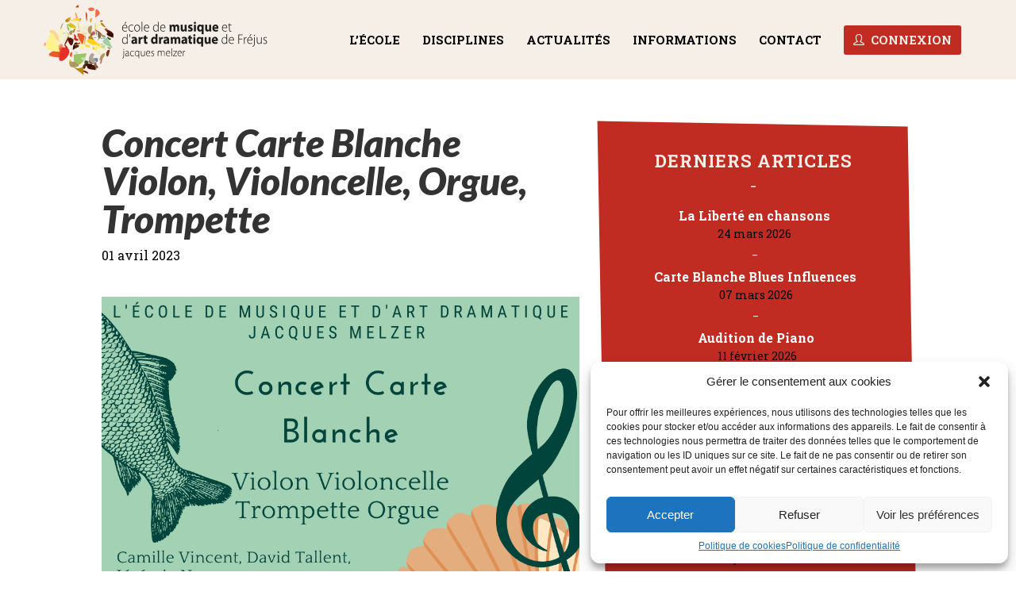

--- FILE ---
content_type: text/css
request_url: https://ecole-musique-melzer-frejus.fr/wp-content/themes/Divi-Child/style.css?ver=1669988756
body_size: 5080
content:
/*
Theme Name: Divi Child Theme
Description: Theme enfant de Divi
Author: ZnuuL
Author URI: https://ecole-musique-melzer.ville-frejus.fr/
Template: Divi
Version: 1.2
*/


@import url('https://fonts.googleapis.com/css2?family=Lato:ital,wght@0,900;1,900&family=Roboto+Slab:wght@400;600;700;800;900&family=Roboto:wght@400;700&display=swap');


/* 
** GLOBAL
*/

body {
	color:#000000;
	line-height:1.2;
}

p, .et_pb_text_inner, li {
	font-family: 'Roboto Slab', serif;
	font-size:16px;
	line-height:1.5;
}

p a {
	color:#5fa9a8;
	transition: all 0.5s ease;
}
p a:hover {
	
}


h1 {
	font-family: 'Lato', sans-serif;
	font-style:italic;
	font-size:48px;
	font-weight:900;

}


.no-padding {
	padding:0 !important;
}

.no-margin {
	margin:0 !important;
}

.et_builder_inner_content.et_pb_gutters3{
	overflow: hidden !important;
}

/* 
** SLIDER*/
.slider-button{font-family: 'Roboto Slab', serif !important;}



/* 
** MENU*/

.gm-menu-item__txt, .gm-anchor.gm-menu-item__link {
	font-family: 'Roboto slab', serif;
	font-weight:bold;
}

.gm-inner-bg {background:#f6efe7 !important; }
.gm-menu-item__txt {color:#000; font-size:15px}
.current-menu-item .gm-menu-item__txt{color:#c02b22; font-size:15px}

#menu-item-600 .gm-anchor {
	background:#c02b22 !important; 
	padding:6px 12px; 
	color:#f6efe7 !important; 
	border-radius:3px;
}
#menu-item-600 .gm-menu-item__txt {
	color:#f6efe7 !important; 
}

.gm-menu-item--lvl-2 .gm-menu-item__link {
	padding:3px !important;
	border:0 !important;
}

.sub-menu-disciplines .gm-dropdown-menu{
	padding-bottom:10px !important;
}

.sub-menu-disciplines .gm-mega-menu__item__title {
	font-weight:700;
	border:0;
}

.sub-menu-disciplines .grid-25 {
	margin-bottom:10px;
}

.gm-navigation-drawer.gm-navigation-drawer--mobile {
	background:#c02b22;
}

.gm-navigation-drawer.gm-navigation-drawer--mobile a,
.gm-navigation-drawer.gm-navigation-drawer--mobile .gm-menu-item__txt,
.gm-navigation-drawer.gm-navigation-drawer--mobile .gm-anchor,
.gm-navigation-drawer.gm-navigation-drawer--mobile .fa.fa-fw.fa-angle-down
{
	color:#fff !important;
	border-color:#fff;
}

.gm-hamburger-close .hamburger-box .hamburger-inner::after,
.gm-hamburger-close .hamburger-box .hamburger-inner::before {
	background:#f6efe7 !important; 
	opacity:1 !important;
}

.gm-navigation-drawer.gm-navigation-drawer--mobile .gm-menu-item--lvl-1 .gm-menu-item__txt{
font-size:12px;
	font-weight:normal;
}



/* 
** MENU BUG + STICKY WIDGET*/

.grooni_groovymenu_fullwidth_0_tb_header {
	z-index:99999999 !important;
}
.et_pb_code_inner,
.et_pb_section,
.et_pb_section_1_tb_body,
.et_section_regular,
.et_builder_inner_content.et_pb_gutters2.has_et_pb_sticky, 
.et_pb_column.et_pb_column_1_3.et_pb_column_1_tb_body.et_pb_css_mix_blend_mode_passthrough {
	z-index:1 !important;
}

.et_pb_module.et_pb_sidebar_0_tb_body.et_pb_sticky_module.et_pb_widget_area.clearfix.et_pb_widget_area_left.et_pb_bg_layout_light {
	border:0;
}


/* 
** FACET BUG */

.wpgb-facet .wpgb-button[aria-pressed="true"] {
	background:#1a215c;
	color:#fff;
	outline: 0px !important;
}

.wpgb-facet  .wpgb-button-label {
	font-weight:bold;
}

.wpgb-facet .wpgb-button{
	outline: 0px !important;
}

/* 
** LS SCROLLBAR BUG */
.et_builder_inner_content.et_pb_gutters3{
	overflow: hidden !important;
}

/* 
** FOOTER */

/* Column 1 */

.footer-title, .footer-title-form {border-bottom: 4px solid #5fa9a8;margin-bottom:10px;text-transform:uppercase;font-size:14px;line-height:2}
.footer-title-form {display:inline;}




.contact-facebook-link span{

}
.contact-facebook-link span:hover{

}

.contact-message-icon, .contact-facebook-icon {
	
	font-size:16px; 
	line-height:1.3;
}


.footer_button_slide.slide_right a {
	box-shadow: inset 0 0 0 0 #5fa9a8;
  -webkit-transition: ease-out 0.5s;
  -moz-transition: ease-out 0.5s;
  transition: ease-out 0.5s;
	padding:5px 8px;display:inline-block; margin-top:16px; line-height:1.2; border:4px solid #5fa9a8;  color:#5fa9a8 !important
}

.footer_button_slide.slide_right a:hover {
  box-shadow: inset 800px 0 0 0 #5fa9a8; color:#fff !important
}




#sb_form {margin-top:10px;}

.footer-copyright p{font-size:13px !important}





/* 
** 2 ENCARTS HOME*/

.home-encart-disciplines {
	text-align:center;
	color:#fff;
	font-weight:bold;
}

.home-encart-disciplines-titre {
	font-size:28px; 
	color:#fff; 
	display:inline-block;
	text-transform:uppercase;
}

.home-encart-disciplines-deco {
	display:inline-block;
	height:4px;
	width:70px;
	position:relative;
	bottom:10px;
}

.home-encart-disciplines-bouton-rouge,
.home-encart-disciplines-bouton-vert {
	text-transform:uppercase; 
	color:#fff; 
	margin:20px auto; 
	padding:14px 34px; 
	display:inline-block; 
	font-weight:bold; 
	font-size:18px;
	box-shadow: inset 0 0 0 0 #fff;
  -webkit-transition: ease-out 0.5s;
  -moz-transition: ease-out 0.5s;
  transition: ease-out 0.5s;
}



.home-encart-disciplines-bouton-rouge:hover,
.home-encart-disciplines-bouton-vert:hover {
  box-shadow: inset 500px 0 0 0 #fff;
}

.home-encart-disciplines-bouton-rouge:hover {
	color :#c02b22;
}

.home-encart-disciplines-bouton-vert:hover {
	color :#5fa9a8;
}

/* 
** HOME INFO*/
.wpgb-grid-4 .wpgb-card-content.wpgb-scheme-dark {
	margin:auto !important;
}

h3.title {
	font-family: 'Roboto Slab', serif;padding:0 !important;margin:0 !important; font-size:20px; font-weight:bold;text-transform:uppercase
	}

.percent {margin:0 !important}

.home-encart-ecole {
		box-shadow: inset 0 0 0 0 #c02b22 !important;
  -webkit-transition: ease-out 0.5s !important;
  -moz-transition: ease-out 0.5s !important;
  transition: ease-out 0.5s !important;
}

.home-encart-ecole:hover {
  box-shadow: inset 500px 0 0 0 #c02b22 !important;
}


/* 
** TITRAGES*/

.premier {
	margin-top:0px
}

.niveau1 {
	color:#fff; 
	padding:6px 14px; 
	text-transform:uppercase; 
	font-size: 22px; 
	letter-spacing:1px; 
	display:inline-block; 
	margin:30px 0 10px 0; 
	font-weight:800;
}

.niveau2 {
	display:inline-block; 
	text-transform:uppercase; 
	font-size: 18px; 
	letter-spacing:1px; 
	margin:20px 0 10px 0;
}

.blanc {
	color:#FFFFFF;
}

.rouge {
	color:#c02b22;
}

.orange {
	color:#e75b24;
}

.vert {
	color:#5fa9a8;
}

a.vert:hover {
color:#333;
}

.bleu-fonce {
	color:#003663;
}

.bleu-clair {
	color:#b9dced;
}

.saumon {
	color:#eb6c4a;
}

.vert-clair {
	color:#bfdddc;
}

.bg-rouge {
	background:#c02b22; 
}

.bg-orange {
	background:#e75b24;
}

.bg-vert {
	background:#5fa9a8; 
}
.bg-saumon {
	background:#eb6c4a; 
}

.border-rouge {
	border :4px solid #c02b22; 
}

.border-orange {
	border :4px solid #e75b24; 
}

.border-vert {
	border :4px solid #5fa9a8; 
}

.border-blanc {
	border :4px solid #FFF; 
}

.border-saumon {
	border :4px solid #eb6c4a; 
}

.dashicons-yes {
	line-height:1.3;
}

a.bleu-fonce:hover {
	color:#00aeef !important;
}

.center {text-align:center;}

.marge-t-10px {
	position:relative;
	top:-10px; 
}



/* 
** THEME BUILDER SINGLE PAGE DISCIPLINES */

.eligibilite-single {
	font-family: 'Lato', sans-serif;
	display:inline-block; 
	padding:4px 8px; 
	letter-spacing:1px; 
	border :4px solid #e32e26;
	color:#e32e26;
	font-weight: 800;
	font-size:14px;
	font-style:italic;
}

.refs {
	color:#fff; 
	font-size:18px; 
	font-family:'Lato', sans-serif; 
	padding:6px 16px; 
	border:4px solid #FFF; 
	display:inline-block; 
	text-transform:uppercase; 
	font-weight:900;
	letter-spacing:1px;
}

.refs-video {
	border:6px solid #b1221a;
	width: 100%;
	height:100%;
	aspect-ratio: 16 / 9;
}

.discipline-thumbnail img{
	display:block; 
	border-radius:4px;
}


/* 
** ENCARTS PAGES DEFAUT */
.page-defaut-widget-wrapper {
	padding:30px; 
	text-align:center; 
	transform: skew(1deg, 1deg);
}

.page-defaut-widget-wrapper .title {
	text-transform:uppercase; 
	font-weight:bold; 
	font-size:18px;
}

.page-defaut-widget-wrapper .title::after {
content : ' _ ';
	margin:0 auto;
	display:block;
	width:20px; 
	color:#f6efe7;
	font-size:14px;
}


.page-defaut-widget-wrapper p{
	transform: skew(-1deg, -1deg);
}

.widget-modele-rouge {
	background:#c02b22;
	color:#fff;	
}

.widget-modele-vert {
	background:#5fa9a8;
	color:#fff;	
}

.widget-modele-rouge .button_slide, .widget-modele-vert .button_slide {
	transform: skew(-1deg, -1deg);
	margin-top:30px;
  color: #FFF;
 border:4px solid #fff;
		text-transform:uppercase; 
  border-radius: 0px;
 	padding:10px 24px; 
  display: inline-block;
 font-family: 'Lato', sans-serif;
  font-size: 14px;
  letter-spacing: 1px;
  cursor: pointer;
  box-shadow: inset 0 0 0 0 #fff;
  -webkit-transition: ease-out 0.5s;
  -moz-transition: ease-out 0.5s;
  transition: ease-out 0.5s;
}

.widget-modele-rouge .slide_right:hover {
  box-shadow: inset 500px 0 0 0 #fff;color :#c02b22
}

.widget-modele-vert .slide_right:hover {
  box-shadow: inset 500px 0 0 0 #fff;color :#5fa9a8
}


/* 
** ENCART ENSEIGNANTS*/

.about-enseignant-wrapper {
	margin-top:40px;
	text-align:center;
}

.about-enseignant-title {
	text-align:center;
	margin-bottom:20px;
	position:relative;
	text-transform:uppercase;
	font-weight:700;
	font-size: 22px;
	letter-spacing:1px; 
		display:inline-block;

}

.about-enseignant-title::before {
	content: '   ';
	display:block;
	border-top:4px solid #5fa9a8;
	width:20px;
	height:6px;
	position:relative;
	display:inline-block;
	margin-right:10px;
	line-height:3
}

.about-enseignant-title::after {
	content: '   ';
	display:block;
	border-top:4px solid #5fa9a8;
	width:20px;
		height:6px;
	position:relative;
	display:inline-block;
	margin-left:10px;
}

.about-enseignant {
 display: grid;
  grid-column-gap: 20px;
  grid-template-columns: 1fr 1fr;
}

.about-enseignant-content {
	 background: #f5f5f5;
  color: #000;
  font-weight:bold;
  padding:20px;text-align:center;
	margin-bottom:20px;
	border-radius:6px;
}

.about-enseignant-image {
	width: 80px;
	height:86px;
	display:inline-block;
}

.about-enseignant-image img{
	border-radius:50%;
	border:4px solid #5fa9a8;
}

.about-enseignant-text {
	line-height:2;
	font-family: 'Lato', sans-serif;
	font-style: italic;
	font-size:15px;
}



/* 
** DISCIPLINES */

.wpgb-facet .wpgb-button[aria-pressed="true"] {
	background:#c02b22 !important;
	border-color: #c02b22!important;
	color:#fff !important;
}

.wpgb-facet .wpgb-button span {
	text-transform:uppercase;
	font-size:13px !important;
	font-family :'Lato', sans-serif;
	letter-spacing:1px;
}

.wpgb-block-term.wpgb-idle-scheme-2 {
	font-family: 'Roboto', sans-serif !important;
}

/* 
** PAGE SINGLE INFORMATIONS */

.info-widget-wrapper {
	border-radius:4px;
}

.info-widget-first-part {
	padding:30px; text-align:center; background:#279ad4; color:#fff !important; font-size:13px;border-top-left-radius: 5px; border-top-right-radius: 5px;
}

.info-widget-second-part {
	padding:30px; text-align:center; background:#0d91d4; color:#fff !important; font-size:13px; border-bottom-left-radius: 5px; border-bottom-right-radius: 5px;
}


/* 
** ACTU */

.wpgb-button.wpgb-load-more {
	border:4px solid #c02b22 !important; 
	border-radius:0 !important; 
	background:#fff !important; 
	color:#c02b22 !important;
text-transform:uppercase !important; 
	font-weight:bold !important;
margin : 0px auto !important;
}

.wpgb-button.wpgb-load-more:hover {
	border:4px solid #c02b22 !important; 
	border-radius:0 !important; 
	background:#c02b22 !important; 
	color:#fff !important;
}

.wpgb-facet.wpgb-facet-5 {text-align:center}


/* 
** DERNIERS ARTICLES*/

.latest-post-wrapper {
	text-align:center;
	padding:30px;
	transform: skew(1deg, 1deg);
	background:#c02b22
}


.latest-post-title {
	margin-bottom:20px;
	position:relative;
	text-transform:uppercase;
	font-weight:700;
	font-size: 22px;
	letter-spacing:1px; 
	transform: skew(-1deg, -1deg);
	color:#f6efe7
}

.latest-post-title::after {
content : ' _ ';
	margin:0 auto;
	display:block;
	width:20px; 
	color:#f6efe7;
	font-size:14px;
}

.latest-post-link  {
	margin-top:10px;
	font-weight:bold;
transform: skew(-1deg, -1deg);
	color:#ffffff !important;
}


.latest-post-link a {
	color:#ffffff !important;	
}
.latest-post-date {
font-size:14px;
	display:inline-block;
	transform: skew(-1deg, -1deg);
}

.latest-post-date::after {
content : ' _ ';
	margin:0 auto;
	display:block;
	width:20px; color:#f6efe7;
}




/* 
** REMOVE EXTRA PADDING MODULE CONTENT
*/
.contenu .et_pb_section.et_pb_section_0.et_section_regular,
.contenu .et_builder_inner_content.et_pb_gutters3 .et_pb_section.et_pb_section_0.et_section_regular .et_pb_row.et_pb_row_0,
.et_pb_section.et_pb_section_0.et_section_regular .et_pb_row.et_pb_row_0 {
	padding-top:0px !important;
	padding-bottom:0 !important;
	width:100%;
}


/* 
** REMOVE EXTRA PADDING MODULE CONTENT

#ls-global {
	overflow: hidden !important;
}

*/

/* 
** PAGE CONTACT */

.contact-encart {
	border:1px solid #e8e8e8;
	padding:30px;
	text-align:center !important; 
	border-radius:6px; 
	background:#f4f4f4;
}

.et_pb_contact_submit.et_pb_button {
	font-family:'Lato', serif !important;
	text-transform:uppercase;
	font-size:16px;
	border:0; 
	background:#5fa9a8; 
	color:#fff; 
	padding:10px 20px!important;
	-webkit-transition:none ;
	transition-duration: none ;
}

.et_pb_contact_submit.et_pb_button::after {
	display:none !important;
	-webkit-transition:none !important;
}

.et_pb_contact_submit.et_pb_button:hover {
	padding:10px 18px!important;
	background:#8dc6c5;
}

.et_pb_contact_message,
.et_pb_contact_captcha,
#et_pb_contact_name_0,
#et_pb_contact_email_0 {
	background:#fff !important; 
	border:1px solid #e8e8e8 !important; 
	border-radius:6px !important;
	color:#000 !important;
}



/* 
** NEWSLETTER
*/

.message-div.message-div-success-optin {
	margin:0; 
	line-height:1; 
	border-radius:6px;
	text-align:center !important;
	background:#5fa9a8;
}
.message-div-success-optin span {
	font-family: 'Roboto Slab', serif !important;
}
.message-div-success-optin div {
	width:100% !important;
}
.message-div-success-optin div:first-child{
	line-height:1.2 !important; 
	margin-bottom:10px;
}
.message-div-success-optin div:first-child span{
	font-size:22px !important; 
	margin:0 auto; 
	font-weight:700;
}
.message-div .info {
	display:none;
}
.et_pb_column_3_tb_footer p {
	font-size:12px; 
	line-height:1.2 !important;
}


#sb_form #label-EMAIL_ID {
	color: #000;
	font-family: 'Roboto Slab', serif;
	font-size: 14px;
	margin-bottom: 0px;
	font-weight:bold;
}

#sb_form #input-email {
	border: 1px solid #e6e4e4;
	background-color: #f1f1f1;
	height: 40px;
	margin: 0px 0 10px 0;
	font-size: 1em;
	padding-left: 5px;
	border-radius: 0px;
	-webkit-border-radius: 0px;
	-moz-border-radius: 0px;
	-webkit-box-sizing: border-box;
	box-sizing: border-box;
	text-indent: 5px;
	width: 100%;
	font-family: 'Roboto Slab', serif;
}


#sb_form input::-webkit-input-placeholder, input:-moz-placeholder, input::-moz-placeholder, input:-ms-input-placeholder, input::-ms-input-placeholder {
	color: #848484;
	opacity: 0.6;
}

#sb_form .control {
	display: block;
	position: relative;
	padding-left: 30px;
	margin-left: 5px;
	margin-right: 6px;
	cursor: pointer;
	font-size: 18px;
}

#sb_form .control input {
	position: absolute;
	z-index: -1;
	opacity: 0;
}

#sb_form .control__indicator {
	position: absolute;
	border: 1px solid;
	top: 2px;
	left: 0;
	height: 20px;
	width: 20px;
	border-radius: 3px;
	-webkit-border-radius: 3px;
	-moz-border-radius: 3px;
}

#sb_form .control--radio .control__indicator {
	border-radius: 50%;
}

#sb_form .control__indicator:after {
	content: '';
	position: absolute;
	display: none;
}

#sb_form input[type="number"]::-webkit-inner-spin-button {
	-webkit-appearance: none;
}

#sb_form input[type="number"] {
	-moz-appearance: textfield;
}

#sb_form input:focus {
	outline: solid 2px #5fa9a8 !important;
}

#sb_form textarea:focus {
	outline: solid 1px #736F6F !important;
}

#sb_form input:disabled,
#sb_form input[disabled]{
	opacity: 0.2;
	cursor: default;
}

#sb_form .loader,
#sb_form .loader:after {
	border-radius: 50%;
	width: 1.8em;
	height: 1.8em;
}

#sb_form .loader {
	margin-top: 5px;
	margin-left: 10px;
	font-size: 10px;
	position: relative;
	border: 0.5em solid #919798;
	border-left-color: #3c9f51;
	-webkit-transform: translateZ(0);
	-ms-transform: translateZ(0);
	transform: translateZ(0);
	-webkit-animation: load8 1s infinite linear;
	animation: load8 1s infinite linear;
}

@-webkit-keyframes load8 {
	0% {
		-webkit-transform: rotate(0deg);
		transform: rotate(0deg);
}
	100% {
		-webkit-transform: rotate(360deg);
		transform: rotate(360deg);
}
}

@keyframes load8 {
	0% {
		-webkit-transform: rotate(0deg);
		transform: rotate(0deg);
}
	100% {
		-webkit-transform: rotate(360deg);
		transform: rotate(360deg);
}
}

#sb_form {
	background: none;
	padding: 0;
	border-radius: 0px;
}

#sb_form input {
	color: #848484 !important;
}


#submitInput {
background:none; border:0; font-size: 16px;color:#fff
	
}

#sb_form #div-submitInput {
	display: flex;
	flex-direction: row;
	justify-content: center;
}


#div-submitInput {
 text-align: center;
	color: #ffffff;
	border-width: 0px;
	border-radius: 0px;
	padding: 10px;
	text-decoration: none;
	display: block;
	font-family: 'Lato', sans-serif;
	font-style: inherit;
	letter-spacing: 1px;
	font-size: 16px;
	background-color:#5fa9a8;
	cursor: pointer;
	width: 100%;
  cursor: pointer;
  box-shadow: inset 0 0 0 0 #c02b22;
  -webkit-transition: ease-out 0.5s;
  -moz-transition: ease-out 0.5s;
  transition: ease-out 0.5s;
margin-top:0 !important
}

#div-submitInput:hover { box-shadow: inset 800px 0 0 0 #c02b22 !important;}



#sb_form #form-footer-mandatory {
	color: #393939;
	font-family: Arial, Verdana, sans-serif;
	font-size: 12px;
	display: block;
	margin-top: 20px;
}





/* 
** CENTRER DU CONTENU VERTICALEMENT 
*/

.dc-centrer-verticalement {
	display: flex;
	flex-direction: column;
	justify-content: center;
  	display: -webkit-box;
	display: -webkit-flex;
	display: -moz-box;
	display: -ms-flexbox;
	-webkit-box-orient: vertical;
	-webkit-box-direction: normal;
	-webkit-flex-direction: column;
	 -moz-box-orient: vertical;
	 -moz-box-direction: normal;
	  -ms-flex-direction: column;
	-webkit-box-pack: center;
	-webkit-justify-content: center;
	-moz-box-pack: center;
	-ms-flex-pack: center;
}


/*
** INVERSER LE SENS DES COLONNES SUR MOBILE
*/

@media only screen and (max-width : 980px) {
	.dc-inverser-colonnes--section .dc-inverser-colonnes--ligne {
		display: -webkit-flex;
		display: -ms-flex;
		display: flex;
		-webkit-flex-direction: column-reverse;
		-ms-flex-direction: column-reverse;
		flex-direction: column-reverse;
	}
}


/*
** MENU MOBILE : en pleine largeur et le hamburger devient une croix pour fermer
*/

.et_mobile_menu {
	margin-left: -30px;
	padding: 5%;
	width: calc( 100% + 60px);
}

.mobile_nav.opened .mobile_menu_bar:before {
	content: "\4d";
}


/* 
** AUGMENTER LA LARGEUR CHAMP RÉSULTAT CAPTCHA 
** Parfois, suivant la taille du texte, certains chiffres du résultat sont masqués
*/
.et_pb_contact_right p input {
	max-width: 50px;
}


/*
** METTRE EXPOSANTS ET INDICES À LA BONNE TAILLE
** Généralement, ils sont bien trop gros…
*/
sup, sub {
    font-size: 70%;
}

/* 
** DIVI BREAKPOINTS
*/

/* Large screens (1405px upwards) */

@media only screen and ( min-width: 1405px ) {

	/* your css goes here */
	}
	
	/* Laptops and desktops (1100-1405px) */
	@media only screen and ( min-width: 1100px ) and ( max-width: 1405px) {
	
	/* your css goes here */
	}
	
	/* Tablets in landscape mode (981-1100px) */
	@media only screen and ( min-width: 981px ) and ( max-width: 1100px ) {
	
	/* your css goes here */
	}
	
	/* Tablets in portrait mode (768-980px) */
	@media only screen and ( min-width: 768px ) and ( max-width: 980px ) {
	
	/* your css goes here */
	}
	
	/* Smartphones in landscape mode (480-768px) */
	
	@media only screen and ( min-width: 480px ) and ( max-width: 767px ) {
	
	/* your css goes here */
	}
	
	/* Smartphones in portrait mode (0-479px) */
	
	@media only screen and ( max-width: 479px ) {
	
	/* your css goes here */
	}